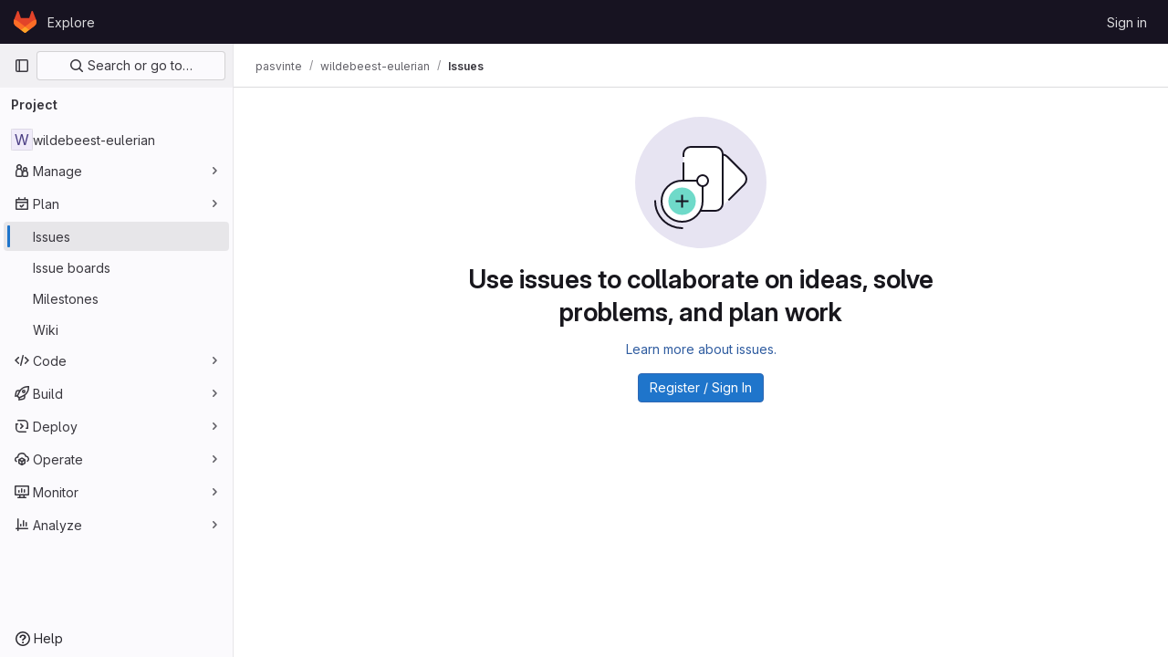

--- FILE ---
content_type: text/javascript; charset=utf-8
request_url: https://git.mpi-cbg.de/assets/webpack/commons-pages.admin.abuse_reports.show-pages.admin.topics.edit-pages.admin.topics.new-pages.groups.i-458fae97.645bc41e.chunk.js
body_size: 11296
content:
(this.webpackJsonp=this.webpackJsonp||[]).push([[6],{"/Qvg":function(e,i,t){"use strict";t.d(i,"a",(function(){return n})),t.d(i,"d",(function(){return r})),t.d(i,"c",(function(){return a})),t.d(i,"b",(function(){return s}));const n=10,r="user_selects_reviewer_from_mr_sidebar",a="user_selects_reviewer_from_mr_sidebar_after_search",s="user_requests_review_from_mr_simple_sidebar"},"05sH":function(e,i,t){var n=t("8FVE"),r=t("zxUd"),a=t("r6dd"),s=t("aTSC"),o=t("7Zqv"),l=t("M1vi"),d=t("etTJ"),u=t("/NDV"),c=t("Ksks"),v=t("WlOc"),m=t("rhmX"),p=/\b__p \+= '';/g,f=/\b(__p \+=) '' \+/g,g=/(__e\(.*?\)|\b__t\)) \+\n'';/g,h=/[()=,{}\[\]\/\s]/,w=/\$\{([^\\}]*(?:\\.[^\\}]*)*)\}/g,b=/($^)/,k=/['\n\r\u2028\u2029\\]/g,R=Object.prototype.hasOwnProperty;e.exports=function(e,i,t){var S=v.imports._.templateSettings||v;t&&d(e,i,t)&&(i=void 0),e=m(e),i=n({},i,S,s);var y,_,q=n({},i.imports,S.imports,s),N=u(q),I=a(q,N),E=0,j=i.interpolate||b,O="__p += '",A=RegExp((i.escape||b).source+"|"+j.source+"|"+(j===c?w:b).source+"|"+(i.evaluate||b).source+"|$","g"),D=R.call(i,"sourceURL")?"//# sourceURL="+(i.sourceURL+"").replace(/\s/g," ")+"\n":"";e.replace(A,(function(i,t,n,r,a,s){return n||(n=r),O+=e.slice(E,s).replace(k,o),t&&(y=!0,O+="' +\n__e("+t+") +\n'"),a&&(_=!0,O+="';\n"+a+";\n__p += '"),n&&(O+="' +\n((__t = ("+n+")) == null ? '' : __t) +\n'"),E=s+i.length,i})),O+="';\n";var x=R.call(i,"variable")&&i.variable;if(x){if(h.test(x))throw new Error("Invalid `variable` option passed into `_.template`")}else O="with (obj) {\n"+O+"\n}\n";O=(_?O.replace(p,""):O).replace(f,"$1").replace(g,"$1;"),O="function("+(x||"obj")+") {\n"+(x?"":"obj || (obj = {});\n")+"var __t, __p = ''"+(y?", __e = _.escape":"")+(_?", __j = Array.prototype.join;\nfunction print() { __p += __j.call(arguments, '') }\n":";\n")+O+"return __p\n}";var T=r((function(){return Function(N,D+"return "+O).apply(void 0,I)}));if(T.source=O,l(T))throw T;return T}},"0Yau":function(e,i,t){var n={kind:"Document",definitions:[{kind:"OperationDefinition",operation:"query",name:{kind:"Name",value:"mergeRequestReviewers"},variableDefinitions:[{kind:"VariableDefinition",variable:{kind:"Variable",name:{kind:"Name",value:"fullPath"}},type:{kind:"NonNullType",type:{kind:"NamedType",name:{kind:"Name",value:"ID"}}},directives:[]},{kind:"VariableDefinition",variable:{kind:"Variable",name:{kind:"Name",value:"iid"}},type:{kind:"NonNullType",type:{kind:"NamedType",name:{kind:"Name",value:"String"}}},directives:[]}],directives:[],selectionSet:{kind:"SelectionSet",selections:[{kind:"Field",alias:{kind:"Name",value:"workspace"},name:{kind:"Name",value:"project"},arguments:[{kind:"Argument",name:{kind:"Name",value:"fullPath"},value:{kind:"Variable",name:{kind:"Name",value:"fullPath"}}}],directives:[],selectionSet:{kind:"SelectionSet",selections:[{kind:"Field",name:{kind:"Name",value:"id"},arguments:[],directives:[]},{kind:"Field",alias:{kind:"Name",value:"issuable"},name:{kind:"Name",value:"mergeRequest"},arguments:[{kind:"Argument",name:{kind:"Name",value:"iid"},value:{kind:"Variable",name:{kind:"Name",value:"iid"}}}],directives:[],selectionSet:{kind:"SelectionSet",selections:[{kind:"Field",name:{kind:"Name",value:"id"},arguments:[],directives:[]},{kind:"Field",name:{kind:"Name",value:"reviewers"},arguments:[],directives:[],selectionSet:{kind:"SelectionSet",selections:[{kind:"Field",name:{kind:"Name",value:"nodes"},arguments:[],directives:[],selectionSet:{kind:"SelectionSet",selections:[{kind:"FragmentSpread",name:{kind:"Name",value:"User"},directives:[]},{kind:"FragmentSpread",name:{kind:"Name",value:"UserAvailability"},directives:[]},{kind:"Field",name:{kind:"Name",value:"type"},arguments:[],directives:[]},{kind:"Field",name:{kind:"Name",value:"mergeRequestInteraction"},arguments:[],directives:[],selectionSet:{kind:"SelectionSet",selections:[{kind:"Field",name:{kind:"Name",value:"canMerge"},arguments:[],directives:[]},{kind:"Field",name:{kind:"Name",value:"canUpdate"},arguments:[],directives:[]},{kind:"Field",name:{kind:"Name",value:"approved"},arguments:[],directives:[]},{kind:"Field",name:{kind:"Name",value:"reviewState"},arguments:[],directives:[]},{kind:"FragmentSpread",name:{kind:"Name",value:"ReviewersApplicableApprovalRules"},directives:[]}]}}]}}]}},{kind:"Field",name:{kind:"Name",value:"userPermissions"},arguments:[],directives:[],selectionSet:{kind:"SelectionSet",selections:[{kind:"Field",name:{kind:"Name",value:"adminMergeRequest"},arguments:[],directives:[]}]}}]}}]}}]}}],loc:{start:0,end:752}};n.loc.source={body:'#import "~/graphql_shared/fragments/user.fragment.graphql"\n#import "~/graphql_shared/fragments/user_availability.fragment.graphql"\n#import "ee_else_ce/sidebar/queries/reviewer_applicable_approval_rules.fragment.graphql"\n\nquery mergeRequestReviewers($fullPath: ID!, $iid: String!) {\n  workspace: project(fullPath: $fullPath) {\n    id\n    issuable: mergeRequest(iid: $iid) {\n      id\n      reviewers {\n        nodes {\n          ...User\n          ...UserAvailability\n          type\n          mergeRequestInteraction {\n            canMerge\n            canUpdate\n            approved\n            reviewState\n\n            ...ReviewersApplicableApprovalRules\n          }\n        }\n      }\n      userPermissions {\n        adminMergeRequest\n      }\n    }\n  }\n}\n',name:"GraphQL request",locationOffset:{line:1,column:1}};var r={};function a(e){return e.filter((function(e){if("FragmentDefinition"!==e.kind)return!0;var i=e.name.value;return!r[i]&&(r[i]=!0,!0)}))}n.definitions=n.definitions.concat(a(t("aBoS").definitions)),n.definitions=n.definitions.concat(a(t("6u3F").definitions)),n.definitions=n.definitions.concat(a(t("Wiak").definitions));var s={};function o(e,i){for(var t=0;t<e.definitions.length;t++){var n=e.definitions[t];if(n.name&&n.name.value==i)return n}}n.definitions.forEach((function(e){if(e.name){var i=new Set;!function e(i,t){if("FragmentSpread"===i.kind)t.add(i.name.value);else if("VariableDefinition"===i.kind){var n=i.type;"NamedType"===n.kind&&t.add(n.name.value)}i.selectionSet&&i.selectionSet.selections.forEach((function(i){e(i,t)})),i.variableDefinitions&&i.variableDefinitions.forEach((function(i){e(i,t)})),i.definitions&&i.definitions.forEach((function(i){e(i,t)}))}(e,i),s[e.name.value]=i}})),e.exports=n,e.exports.mergeRequestReviewers=function(e,i){var t={kind:e.kind,definitions:[o(e,i)]};e.hasOwnProperty("loc")&&(t.loc=e.loc);var n=s[i]||new Set,r=new Set,a=new Set;for(n.forEach((function(e){a.add(e)}));a.size>0;){var l=a;a=new Set,l.forEach((function(e){r.has(e)||(r.add(e),(s[e]||new Set).forEach((function(e){a.add(e)})))}))}return r.forEach((function(i){var n=o(e,i);n&&t.definitions.push(n)})),t}(n,"mergeRequestReviewers")},"7Zqv":function(e,i){var t={"\\":"\\","'":"'","\n":"n","\r":"r","\u2028":"u2028","\u2029":"u2029"};e.exports=function(e){return"\\"+t[e]}},"8FVE":function(e,i,t){var n=t("xJuT"),r=t("eiA/"),a=t("UwPs"),s=r((function(e,i,t,r){n(i,a(i),e,r)}));e.exports=s},"8M/8":function(e,i,t){"use strict";function n(){document.dispatchEvent(new CustomEvent("userCounts:fetch"))}t.d(i,"a",(function(){return n}))},"C41/":function(e,i,t){"use strict";t.d(i,"b",(function(){return ce}));t("3UXl"),t("iyoE"),t("aFm2"),t("z6RN"),t("R9qC"),t("UezY"),t("hG7+");var n=t("ewH8"),r=t("onSc"),a=t("4lAS"),s=t("jlnU"),o=t("AxUD"),l=t("/lV4"),d=t("ygVz"),u=t("FxFN"),c=t("8M/8"),v=t("N50s"),m=t("GuZl"),p=t("1OWu"),f=t("0Yau"),g=t.n(f),h={apollo:{reviewers:{query:g.a,variables(){return{fullPath:this.projectPath,iid:this.issuableIid}},update:function(e){var i;return(null===(i=e.workspace)||void 0===i||null===(i=i.issuable)||void 0===i||null===(i=i.reviewers)||void 0===i?void 0:i.nodes)||[]},skip(){return!this.open}}},components:{GlDrawer:v.a,ApprovalSummary:function(){return t.e(3).then(t.bind(null,"4b03"))},ApprovalRulesWrapper:function(){return t.e(3).then(t.bind(null,"4b03"))}},inject:["projectPath","issuableIid"],props:{open:{type:Boolean,required:!0}},data:()=>({reviewers:[]}),computed:{getDrawerHeaderHeight(){return this.open?Object(p.d)():"0"},loadingReviewers(){return this.$apollo.queries.reviewers.loading}},DRAWER_Z_INDEX:m.h},w=t("tBpV"),b=Object(w.a)(h,(function(){var e=this,i=e._self._c;return i("gl-drawer",{attrs:{"header-height":e.getDrawerHeaderHeight,"z-index":e.$options.DRAWER_Z_INDEX,open:e.open},on:{close:function(i){return e.$emit("close")}},scopedSlots:e._u([{key:"title",fn:function(){return[i("h4",{staticClass:"gl-my-0"},[e._v(e._s(e.__("Assign reviewers")))])]},proxy:!0},{key:"header",fn:function(){return[i("approval-summary",{staticClass:"gl-mt-3"})]},proxy:!0}])},[e._v(" "),e._v(" "),i("approval-rules-wrapper",{attrs:{reviewers:e.reviewers},on:{"request-review":function(i){return e.$emit("request-review",i)},"remove-reviewer":function(i){return e.$emit("remove-reviewer",i)}}})],1)}),[],!1,null,null,null).exports,k=t("Fm0f"),R=t("Or2z"),S=t("u/6O"),y=t.n(S),_=t("jz1Q"),q=t("FkSe"),N=t("lHJB"),I=t("HJBN"),E=t.n(I),j=t("Tmea"),O=t.n(j),A=(t("v2fZ"),t("B++/"),t("47t/"),t("ZzK0"),t("BzOf"),t("crTv")),D=t("tbP8"),x=t("s1D3"),T=t("WelT"),U=t("4wgn"),F=t("lwG1"),P=t.n(F),C=t("LgEk"),$=t("/Qvg");t("byxs");function V({issuableId:e,listId:i}={}){return`MergeRequest/${e}/${i}`}var M=t("tj6P"),L=t.n(M),B={inject:["projectPath","issuableIid"],props:{selectedReviewers:{type:Array,required:!0}},data:()=>({loading:!1}),methods:{async updateReviewers(){this.loading=!0,await this.$apollo.mutate({mutation:L.a,variables:{reviewerUsernames:this.selectedReviewers,projectPath:this.projectPath,iid:this.issuableIid}}),this.loading=!1}},render(){return this.$scopedSlots.default({loading:this.loading,updateReviewers:this.updateReviewers})}},G=Object(w.a)(B,void 0,void 0,!1,null,null,null).exports,z=t("pvU3");function W(e){return e.map((function(e){return e.username}))}var H={apollo:{userPermissions:{query:t.n(z).a,variables(){return{fullPath:this.projectPath,iid:this.issuableIid}},update:function(e){var i;return(null===(i=e.project)||void 0===i||null===(i=i.mergeRequest)||void 0===i?void 0:i.userPermissions)||{}}}},components:{GlCollapsibleListbox:A.a,GlButton:a.a,GlAvatar:D.a,GlIcon:x.a,UpdateReviewers:G,InviteMembersTrigger:C.a},mixins:[d.a.mixin()],inject:["projectPath","issuableId","issuableIid","directlyInviteMembers"],props:{users:{type:Array,required:!1,default:function(){return[]}},selectedReviewers:{type:Array,required:!1,default:function(){return[]}},eligibleReviewers:{type:Array,required:!1,default:function(){return[]}},usage:{type:String,required:!1,default:function(){return"complex"}},uniqueId:{type:String,required:!1,default:function(){return Object(T.a)()[0]}}},data(){return{search:"",searching:!1,fetchedUsers:[],currentSelectedReviewers:W(this.selectedReviewers),userPermissions:{}}},computed:{usersForList(){let e;return e=this.fetchedUsers.length?this.fetchedUsers:this.users,e},mappedUsers(){var e=this;const i=[],t=this.usersForList;return this.visibleReviewers.length&&!this.search&&i.push({text:Object(l.a)("Reviewers"),options:this.visibleReviewers.map((function(i){return e.mapUser(i)}))}),i.push({textSrOnly:!0,text:Object(l.a)("Users"),options:t.filter((function(i){return!!e.search||!e.selectedReviewers.find((function({id:e}){return i.id===e}))})).map((function(i){return e.mapUser(i)}))}),i},visibleReviewers(){var e=this;return this.selectedReviewers.filter((function(i){return e.eligibleReviewers.map((function(e){return e.id})).includes(i.id)}))}},watch:{selectedReviewers(e){this.currentSelectedReviewers=W(e)}},created(){var e=this;this.debouncedFetchAutocompleteUsers=O()((function(i){return e.fetchAutocompleteUsers(i)}),m.g)},methods:{mapUser:e=>({value:e.username,text:e.name,secondaryText:"@"+e.username,...e}),shownDropdown(){this.users.length||this.fetchedUsers.length||this.fetchAutocompleteUsers()},async fetchAutocompleteUsers(e=""){this.search=e,this.searching=!0;const{data:{workspace:{users:i=[]}}}=await this.$apollo.query({query:P.a,variables:{search:e,fullPath:this.projectPath,mergeRequestId:Object(u.c)(U.z,this.issuableId)}});if(!e){const e=W(i),t=E()(e,this.currentSelectedReviewers);!function({issuableId:e,listId:i,reviewers:t=[]}={}){const n=V({issuableId:e,listId:i});window.sessionStorage.setItem(n,JSON.stringify(t,null,0))}({issuableId:this.issuableId,listId:this.uniqueId,reviewers:t})}this.fetchedUsers=i,this.searching=!1},removeAllReviewers(){this.currentSelectedReviewers=[]},trackReviewersSelectEvent(){var e=this;const i=this.search?$.c:$.d,t=W(this.selectedReviewers),n=W(this.usersForList),r=function({issuableId:e,listId:i}={}){const t=V({issuableId:e,listId:i}),n=window.sessionStorage.getItem(t);let r;try{r=n?JSON.parse(n):[]}catch{r=[]}return r}({issuableId:this.issuableId,listId:this.uniqueId}),a=E()(n,t);E()(this.currentSelectedReviewers,t).forEach((function(t){const n=a.findIndex((function(e){return e===t}))+1,s=function({username:e,list:i=[]}={}){return i.indexOf(e)+1}({username:t,list:r});e.trackEvent(i,{value:n,suggested_position:s,selectable_reviewers_count:a.length})}))},processReviewers(e){this.trackReviewersSelectEvent(),e(),"simple"===this.usage&&this.trackEvent($.b)}},i18n:{selectReviewer:Object(l.a)("Select reviewer"),unassign:Object(l.a)("Unassign all")}},Q=Object(w.a)(H,(function(){var e=this,i=e._self._c;return e.userPermissions.adminMergeRequest?i("update-reviewers",{attrs:{"selected-reviewers":e.currentSelectedReviewers},scopedSlots:e._u([{key:"default",fn:function({loading:t,updateReviewers:n}){return[i("gl-collapsible-listbox",{staticClass:"reviewers-dropdown",attrs:{"header-text":e.$options.i18n.selectReviewer,"reset-button-label":e.$options.i18n.unassign,searchable:"",multiple:"",placement:"bottom-end","is-check-centered":"",items:e.mappedUsers,loading:t,searching:e.searching},on:{search:e.debouncedFetchAutocompleteUsers,shown:e.shownDropdown,hidden:function(i){return e.processReviewers(n)},reset:e.removeAllReviewers},scopedSlots:e._u([{key:"toggle",fn:function(){return[i("gl-button",{staticClass:"js-sidebar-dropdown-toggle *:!gl-text-default",attrs:{size:"small",category:"tertiary",loading:t,"data-track-action":"click_edit_button","data-track-label":"right_sidebar","data-track-property":"reviewer","data-testid":"reviewers-edit-button"}},[e._v("\n          "+e._s(e.__("Edit"))+"\n        ")])]},proxy:!0},{key:"list-item",fn:function({item:t}){return[i("span",{staticClass:"gl-flex gl-items-center"},[i("div",{staticClass:"gl-relative gl-mr-3"},[i("gl-avatar",{attrs:{size:32,src:t.avatarUrl,"entity-name":t.value}}),e._v(" "),t.mergeRequestInteraction&&!t.mergeRequestInteraction.canMerge?i("gl-icon",{staticClass:"reviewer-merge-icon",attrs:{name:"warning-solid","aria-hidden":"true"}}):e._e()],1),e._v(" "),i("span",{staticClass:"gl-flex gl-flex-col"},[i("span",{staticClass:"gl-whitespace-nowrap gl-font-bold"},[e._v(e._s(t.text))]),e._v(" "),i("span",{staticClass:"gl-text-subtle"},[e._v(" "+e._s(t.secondaryText))])])])]}},e.directlyInviteMembers?{key:"footer",fn:function(){return[i("div",{staticClass:"gl-flex gl-flex-col gl-border-t-1 gl-border-t-dropdown !gl-p-2 !gl-pt-0 gl-border-t-solid"},[i("invite-members-trigger",{staticClass:"!gl-mt-2 !gl-justify-start",attrs:{"trigger-element":"button","display-text":e.__("Invite members"),"trigger-source":"merge_request_reviewers_dropdown",category:"tertiary",block:""}})],1)]},proxy:!0}:null],null,!0),model:{value:e.currentSelectedReviewers,callback:function(i){e.currentSelectedReviewers=i},expression:"currentSelectedReviewers"}})]}}],null,!1,1151184887)}):e._e()}),[],!1,null,null,null).exports,J={name:"ReviewerTitle",components:{GlLoadingIcon:q.a,ReviewerDropdown:Q},directives:{Tooltip:N.a},props:{loading:{type:Boolean,required:!1,default:!1},numberOfReviewers:{type:Number,required:!0},editable:{type:Boolean,required:!0},reviewers:{type:Array,required:!1,default:function(){return[]}}},computed:{reviewerTitle(){const e=this.numberOfReviewers;return Object(l.h)("Reviewer","%d Reviewers",e)}},i18n:{changeReviewer:Object(l.i)("MergeRequest|Change reviewer")}},Z=Object(w.a)(J,(function(){var e=this,i=e._self._c;return i("div",{staticClass:"hide-collapsed gl-flex gl-items-center gl-gap-2 gl-font-bold gl-leading-20 gl-text-default"},[e._v("\n  "+e._s(e.reviewerTitle)+"\n  "),e.loading?i("gl-loading-icon",{staticClass:"align-bottom",attrs:{size:"sm",inline:""}}):e._e(),e._v(" "),e.editable?[i("reviewer-dropdown",{staticClass:"gl-ml-auto",attrs:{usage:"simple","selected-reviewers":e.reviewers,"eligible-reviewers":e.reviewers}})]:e._e()],2)}),[],!1,null,null,null).exports,K=(t("RFHG"),t("xuo1"),t("TU2v")),Y=t("Pyw5"),X=t.n(Y);const ee={name:"GlAnimatedLoaderIcon",extends:K.a};const ie=X()({render:function(){var e=this.$createElement,i=this._self._c||e;return i("svg",{class:[this.iconStateClass,this.iconVariantClass],attrs:{"aria-label":this.ariaLabel,width:"16",height:"16",viewBox:"0 0 16 16",fill:"none",xmlns:"http://www.w3.org/2000/svg"}},[i("circle",{staticClass:"gl-animated-loader-shape gl-animated-loader-shape-1",attrs:{cx:"8",cy:"8",r:"2",fill:"currentColor","stroke-width":"0"}}),this._v(" "),i("circle",{staticClass:"gl-animated-loader-shape gl-animated-loader-shape-2",attrs:{cx:"14",cy:"8",r:"2",fill:"currentColor","stroke-width":"0"}}),this._v(" "),i("circle",{staticClass:"gl-animated-loader-shape gl-animated-loader-shape-3",attrs:{cx:"2",cy:"8",r:"2",fill:"currentColor","stroke-width":"0"}})])},staticRenderFns:[]},void 0,ee,void 0,!1,void 0,!1,void 0,void 0,void 0);var te=t("MV2A"),ne={components:{GlAvatar:D.a,GlIcon:x.a},props:{user:{type:Object,required:!0},imgSize:{type:Number,required:!0}},computed:{reviewerAlt(){return Object(l.j)(Object(l.a)("%{userName}'s avatar"),{userName:this.user.name})},avatarUrl(){return this.user.avatarUrl||this.user.avatar_url||gon.default_avatar_url},hasMergeIcon(){var e;return!(null!==(e=this.user.mergeRequestInteraction)&&void 0!==e&&e.canMerge)}}},re={components:{ReviewerAvatar:Object(w.a)(ne,(function(){var e=this._self._c;return e("span",{staticClass:"gl-relative"},[e("gl-avatar",{attrs:{label:this.user.name,src:this.avatarUrl,size:this.imgSize,alt:this.reviewerAlt}}),this._v(" "),this.hasMergeIcon?e("gl-icon",{staticClass:"merge-icon reviewer-merge-icon",attrs:{name:"warning-solid","aria-hidden":"true"}}):this._e()],1)}),[],!1,null,null,null).exports,GlLink:te.a},directives:{GlTooltip:N.a},props:{user:{type:Object,required:!0},rootPath:{type:String,required:!0},issuableType:{type:String,default:o.p,required:!1}},computed:{cannotMerge(){var e;return this.issuableType===o.q&&!(null!==(e=this.user.mergeRequestInteraction)&&void 0!==e&&e.canMerge)},reviewerId(){return Object(u.e)(this.user.id)},reviewerUrl(){return this.user.webUrl}}},ae=Object(w.a)(re,(function(){var e=this,i=e._self._c;return i("gl-link",{staticClass:"js-user-link gl-inline-block !gl-text-inherit hover:!gl-text-link",attrs:{href:e.reviewerUrl,"data-user-id":e.reviewerId,"data-username":e.user.username,"data-cannot-merge":e.cannotMerge,"data-placement":"left"}},[i("span",{staticClass:"gl-flex"},[i("reviewer-avatar",{attrs:{user:e.user,"img-size":24,"issuable-type":e.issuableType}}),e._v(" "),e._t("default",null,{user:e.user})],2)])}),[],!1,null,null,null).exports;const se={APPROVED:{name:"check-circle",iconClass:"gl-fill-icon-success",title:Object(l.i)("MergeRequest|Reviewer approved changes")},REQUESTED_CHANGES:{name:"error",iconClass:"gl-fill-icon-danger",title:Object(l.i)("MergeRequest|Reviewer requested changes")},REVIEWED:{name:"comment-lines",iconClass:"gl-fill-icon-info",title:Object(l.i)("MergeRequest|Reviewer commented")},UNREVIEWED:{name:"dash-circle",iconClass:"gl-fill-icon-default",title:Object(l.i)("MergeRequest|Awaiting review")},REVIEW_STARTED:{name:"comment-dots",iconClass:"gl-fill-icon-default",title:Object(l.i)("MergeRequest|Reviewer started review")}};var oe={i18n:{reRequestReview:Object(l.a)("Re-request review"),removeReviewer:Object(l.i)("MergeRequest|Remove reviewer")},components:{GlButton:a.a,GlIcon:x.a,GlAnimatedLoaderIcon:ie,ReviewerAvatarLink:ae},directives:{GlTooltip:N.a},props:{users:{type:Array,required:!0},rootPath:{type:String,required:!0},issuableType:{type:String,required:!1,default:o.p},isEditable:{type:Boolean,required:!1,default:!1},canRerequest:{type:Boolean,required:!0,default:!1}},data:()=>({showLess:!0,loadingStates:{}}),watch:{users:{handler(e,i){var t=this;this.loadingStates=e.reduce((function(e,i){return{...e,[i.id]:e[i.id]||null}}),this.loadingStates),i&&e.forEach((function(e){const n=i.find((function({id:i}){return i===e.id}));n&&e.mergeRequestInteraction.approved&&!n.mergeRequestInteraction.approved&&t.showApprovalAnimation(e.id)}))},immediate:!0}},methods:{showApprovalAnimation(e){var i=this;this.loadingStates[e]="approved",setTimeout((function(){i.loadingStates[e]=null}),1500)},reviewedButNotApprovedTooltip:e=>Object(l.j)(Object(l.i)("MergeRequest|Reviewed by @%{username} but not yet approved"),e),toggleShowLess(){this.showLess=!this.showLess},reRequestReview(e){this.loadingStates[e]="loading",this.$root.$emit("bv::hide::tooltip"),this.$emit("request-review",{userId:e,callback:this.requestReviewComplete})},removeReviewer(e){var i=this;this.loadingStates[e]="loading",this.$emit("remove-reviewer",{userId:e,done:function(){return i.requestRemovalComplete(e)}})},requestReviewComplete(e,i,t){var n=this;i?(this.loadingStates[e]="success",setTimeout((function(){n.loadingStates[e]=null}),1500)):(this.loadingStates[e]=null,t&&Object(s.createAlert)({message:t}))},requestRemovalComplete(e){delete this.loadingStates[e]},reviewStateIcon(e){return e.mergeRequestInteraction.approved?{...se.APPROVED,class:["approved"===this.loadingStates[e.id]&&"merge-request-approved-icon"]}:se[e.mergeRequestInteraction.reviewState]||se.UNREVIEWED},showRequestReviewButton(e){return!!this.canRerequest&&(!!e.mergeRequestInteraction.approved||!["UNREVIEWED"].includes(e.mergeRequestInteraction.reviewState))}},LOADING_STATE:"loading",SUCCESS_STATE:"success"},le=Object(w.a)(oe,(function(){var e=this,i=e._self._c;return i("div",e._l(e.users,(function(t,n){return i("div",{key:t.id,staticClass:"reviewer-grid gl-mr-2 gl-grid gl-items-center",class:{"gl-mb-3":n!==e.users.length-1},attrs:{"data-testid":"reviewer"}},[i("reviewer-avatar-link",{staticClass:"gl-mr-2 gl-break-anywhere",attrs:{user:t,"root-path":e.rootPath,"issuable-type":e.issuableType,"data-css-area":"user"}},[i("div",{staticClass:"gl-ml-3 gl-grid gl-items-center gl-leading-normal"},[e._v("\n        "+e._s(t.name)+"\n      ")])]),e._v(" "),e.showRequestReviewButton(t)?i("gl-button",{directives:[{name:"gl-tooltip",rawName:"v-gl-tooltip.left",modifiers:{left:!0}}],staticClass:"gl-float-right gl-mr-2 !gl-text-subtle",attrs:{title:e.$options.i18n.reRequestReview,"aria-label":e.$options.i18n.reRequestReview,loading:e.loadingStates[t.id]===e.$options.LOADING_STATE,size:"small",icon:"redo",variant:"link","data-testid":"re-request-button"},on:{click:function(i){return e.reRequestReview(t.id)}}}):e._e(),e._v(" "),i("span",{directives:[{name:"gl-tooltip",rawName:"v-gl-tooltip.top.viewport",modifiers:{top:!0,viewport:!0}}],staticClass:"gl-float-right gl-my-2 gl-ml-auto gl-shrink-0",class:e.reviewStateIcon(t).class,attrs:{title:e.reviewStateIcon(t).title,"data-testid":"reviewer-state-icon-parent"}},["DUO_CODE_REVIEW_BOT"===t.type&&"REVIEW_STARTED"===t.mergeRequestInteraction.reviewState?i("gl-animated-loader-icon",{attrs:{"is-on":""}}):i("gl-icon",{class:e.reviewStateIcon(t).iconClass,attrs:{size:e.reviewStateIcon(t).size||16,name:e.reviewStateIcon(t).name,"aria-label":e.reviewStateIcon(t).title,"data-testid":"reviewer-state-icon"}})],1),e._v(" "),e.isEditable?i("span",{staticClass:"gl-inline-flex gl-h-6 gl-w-6"},[i("gl-button",{directives:[{name:"gl-tooltip",rawName:"v-gl-tooltip.top.viewport",modifiers:{top:!0,viewport:!0}}],staticClass:"gl-float-right gl-ml-2 !gl-text-subtle",attrs:{title:e.$options.i18n.removeReviewer,"aria-label":e.$options.i18n.removeReviewer,loading:e.loadingStates[t.id]===e.$options.LOADING_STATE,size:"small",icon:"close",variant:"link","data-testid":"remove-request-button"},on:{click:function(i){return e.removeReviewer(t.id)}}})],1):e._e()],1)})),0)}),[],!1,null,null,null).exports,de={name:"Reviewers",components:{GlButton:a.a,UncollapsedReviewerList:le},props:{rootPath:{type:String,required:!0},users:{type:Array,required:!0},editable:{type:Boolean,required:!0},issuableType:{type:String,required:!1,default:o.p}},computed:{hasNoUsers(){return!this.users.length},sortedReviewers(){return[...this.users.filter((function(e){var i;return null===(i=e.mergeRequestInteraction)||void 0===i?void 0:i.canMerge})),...this.users.filter((function(e){var i;return!(null!==(i=e.mergeRequestInteraction)&&void 0!==i&&i.canMerge)}))]}},methods:{assignSelf(){this.$emit("assign-self")},requestReview(e){this.$emit("request-review",e)},removeReviewer(e){this.$emit("remove-reviewer",e)}}},ue=Object(w.a)(de,(function(){var e=this,i=e._self._c;return i("div",[i("div",{staticClass:"value hide-collapsed"},[e.hasNoUsers?i("span",{staticClass:"no-value gl-flex gl-text-base gl-leading-normal !gl-text-subtle",attrs:{"data-testid":"no-value"}},[e._v("\n      "+e._s(e.__("None"))+"\n      "),e.editable?[e._v("\n        -\n        "),i("gl-button",{staticClass:"gl-ml-2 !gl-text-inherit hover:!gl-text-link",attrs:{variant:"link","data-testid":"assign-yourself"},on:{click:e.assignSelf}},[e._v("\n          "+e._s(e.__("assign yourself"))+"\n        ")])]:e._e()],2):i("uncollapsed-reviewer-list",{attrs:{"can-rerequest":e.editable,users:e.sortedReviewers,"root-path":e.rootPath,"issuable-type":e.issuableType},on:{"request-review":e.requestReview,"remove-reviewer":e.removeReviewer}})],1)])}),[],!1,null,null,null).exports;const ce=n.default.observable({issuable:{},loading:!1,initialLoading:!0,drawerOpen:!1});var ve={name:"SidebarReviewers",components:{MountingPortal:r.MountingPortal,GlButton:a.a,ReviewerTitle:Z,Reviewers:ue,ReviewerDrawer:b,ApprovalSummary:function(){return t.e(3).then(t.bind(null,"4b03"))}},mixins:[d.a.mixin()],props:{mediator:{type:Object,required:!0},field:{type:String,required:!0},issuableType:{type:String,required:!1,default:o.p},issuableIid:{type:String,required:!0},projectPath:{type:String,required:!0}},apollo:{issuable:{query:g.a,variables(){return{iid:this.issuableIid,fullPath:this.projectPath}},update(e){var i;return null===(i=e.workspace)||void 0===i?void 0:i.issuable},result(){this.initialLoading=!1},error(){Object(s.createAlert)({message:Object(l.a)("An error occurred while fetching reviewers.")})},subscribeToMore:{document:()=>y.a,variables(){var e;return{issuableId:null===(e=this.issuable)||void 0===e?void 0:e.id}},skip(){var e;return!(null!==(e=this.issuable)&&void 0!==e&&e.id)},updateQuery(e,{subscriptionData:{data:{mergeRequestReviewersUpdated:i}}}){i&&this.store.setReviewersFromRealtime(i.reviewers.nodes.map((function(e){return{...e,id:Object(u.e)(e.id)}})))}}}},data:()=>ce,computed:{relativeUrlRoot(){var e;return null!==(e=gon.relative_url_root)&&void 0!==e?e:""},reviewers(){var e;return(null===(e=this.issuable.reviewers)||void 0===e?void 0:e.nodes)||[]},graphqlFetching(){return this.$apollo.queries.issuable.loading},isLoading(){return this.loading||this.$apollo.queries.issuable.loading},canUpdate(){var e;return(null===(e=this.issuable.userPermissions)||void 0===e?void 0:e.adminMergeRequest)||!1},isReviewer(){var e;const{username:i}=(null===(e=this.store)||void 0===e?void 0:e.currentUser)||{};return this.reviewers.some((function(e){return e.username===i}))||!1}},watch:{isReviewer:{handler(e){Object(k.a)().isReviewer=e},immediate:!0}},created(){this.store=new _.a,this.removeReviewer=this.store.removeReviewer.bind(this.store),this.addReviewer=this.store.addReviewer.bind(this.store),this.removeAllReviewers=this.store.removeAllReviewers.bind(this.store),R.a.$on("sidebar.removeReviewer",this.removeReviewer),R.a.$on("sidebar.addReviewer",this.addReviewer),R.a.$on("sidebar.removeAllReviewers",this.removeAllReviewers),R.a.$on("sidebar.saveReviewers",this.saveReviewers),R.a.$on("sidebar.toggleReviewerDrawer",this.toggleDrawerOpen)},beforeDestroy(){R.a.$off("sidebar.removeReviewer",this.removeReviewer),R.a.$off("sidebar.addReviewer",this.addReviewer),R.a.$off("sidebar.removeAllReviewers",this.removeAllReviewers),R.a.$off("sidebar.saveReviewers",this.saveReviewers),R.a.$off("sidebar.toggleReviewerDrawer",this.toggleDrawerOpen)},methods:{reviewBySelf(){this.$el.parentElement.dispatchEvent(new Event("assignYourself")),this.mediator.addSelfReview(),this.trackEvent("assign_self_as_reviewer_in_mr"),this.saveReviewers()},saveReviewers(){var e=this;this.loading=!0,this.mediator.saveReviewers(this.field).then((function(){e.loading=!1,Object(c.a)(),e.$apollo.queries.issuable.refetch()})).catch((function(){return e.loading=!1,Object(s.createAlert)({message:Object(l.a)("Error occurred when saving reviewers")})}))},requestReview(e){this.mediator.requestReview(e)},async removeReviewerById(e){const i=Object(u.f)(e.userId)?Object(u.e)(e.userId):e.userId;this.store.reviewers=this.store.reviewers.filter((function(e){return e.id!==i}));try{await this.saveReviewers()}catch(e){Object(s.createAlert)(Object(l.a)("Unable to remove a reviewer at the moment, try again later"),{error:e})}finally{e.done()}},toggleDrawerOpen(e=!this.drawerOpen){this.drawerOpen=e,e&&this.trackEvent("open_reviewer_sidebar_panel_in_mr")}}},me=Object(w.a)(ve,(function(){var e=this,i=e._self._c;return i("div",[i("reviewer-title",{attrs:{reviewers:e.reviewers,"number-of-reviewers":e.reviewers.length,loading:e.isLoading,editable:e.canUpdate},on:{"request-review":e.requestReview,"remove-reviewer":e.removeReviewerById}}),e._v(" "),i("approval-summary",{staticClass:"gl-mb-2",attrs:{"short-text":""}},[e.canUpdate?i("gl-button",{staticClass:"gl-ml-2 !gl-text-sm",attrs:{size:"small",category:"tertiary",variant:"confirm","data-testid":"sidebar-reviewers-assign-button"},on:{click:function(i){return e.toggleDrawerOpen()}}},[e._v("\n      "+e._s(e.__("Assign"))+"\n    ")]):e._e()],1),e._v(" "),e.initialLoading?e._e():i("reviewers",{staticClass:"gl-pt-2",attrs:{"root-path":e.relativeUrlRoot,users:e.reviewers,editable:e.canUpdate,"issuable-type":e.issuableType},on:{"request-review":e.requestReview,"assign-self":e.reviewBySelf,"remove-reviewer":e.removeReviewerById}}),e._v(" "),i("mounting-portal",{attrs:{"mount-to":"#js-reviewer-drawer-portal"}},[i("reviewer-drawer",{attrs:{open:e.drawerOpen},on:{"request-review":e.requestReview,"remove-reviewer":e.removeReviewerById,close:function(i){return e.toggleDrawerOpen(!1)}}})],1)],1)}),[],!1,null,null,null);i.a=me.exports},HJBN:function(e,i,t){var n=t("TTsI"),r=t("4ips"),a=t("Opi0"),s=t("QFSp"),o=a((function(e,i){return s(e)?n(e,r(i,1,s,!0)):[]}));e.exports=o},J7NB:function(e,i,t){"use strict";var n=t("7xOh");i.a=Object(n.a)()},Ksks:function(e,i){e.exports=/<%=([\s\S]+?)%>/g},QwBj:function(e,i,t){"use strict";t.d(i,"a",(function(){return n})),t.d(i,"f",(function(){return r})),t.d(i,"e",(function(){return a})),t.d(i,"i",(function(){return s})),t.d(i,"b",(function(){return o})),t.d(i,"d",(function(){return l})),t.d(i,"c",(function(){return d})),t.d(i,"g",(function(){return u})),t.d(i,"j",(function(){return c})),t.d(i,"h",(function(){return v})),t.d(i,"k",(function(){return m}));const n=0,r=200,a=204,s=401,o=403,l=404,d=410,u=413,c=422,v=429,m=[r,201,202,203,a,205,206,207,208,226]},Wiak:function(e,i){var t={kind:"Document",definitions:[{kind:"FragmentDefinition",name:{kind:"Name",value:"ReviewersApplicableApprovalRules"},typeCondition:{kind:"NamedType",name:{kind:"Name",value:"UserMergeRequestInteraction"}},directives:[],selectionSet:{kind:"SelectionSet",selections:[{kind:"Field",name:{kind:"Name",value:"approved"},arguments:[],directives:[]}]}}],loc:{start:0,end:108}};t.loc.source={body:"fragment ReviewersApplicableApprovalRules on UserMergeRequestInteraction {\n  # Overriden in EE\n  approved\n}\n",name:"GraphQL request",locationOffset:{line:1,column:1}};var n={};function r(e,i){for(var t=0;t<e.definitions.length;t++){var n=e.definitions[t];if(n.name&&n.name.value==i)return n}}t.definitions.forEach((function(e){if(e.name){var i=new Set;!function e(i,t){if("FragmentSpread"===i.kind)t.add(i.name.value);else if("VariableDefinition"===i.kind){var n=i.type;"NamedType"===n.kind&&t.add(n.name.value)}i.selectionSet&&i.selectionSet.selections.forEach((function(i){e(i,t)})),i.variableDefinitions&&i.variableDefinitions.forEach((function(i){e(i,t)})),i.definitions&&i.definitions.forEach((function(i){e(i,t)}))}(e,i),n[e.name.value]=i}})),e.exports=t,e.exports.ReviewersApplicableApprovalRules=function(e,i){var t={kind:e.kind,definitions:[r(e,i)]};e.hasOwnProperty("loc")&&(t.loc=e.loc);var a=n[i]||new Set,s=new Set,o=new Set;for(a.forEach((function(e){o.add(e)}));o.size>0;){var l=o;o=new Set,l.forEach((function(e){s.has(e)||(s.add(e),(n[e]||new Set).forEach((function(e){o.add(e)})))}))}return s.forEach((function(i){var n=r(e,i);n&&t.definitions.push(n)})),t}(t,"ReviewersApplicableApprovalRules")},WlOc:function(e,i,t){var n=t("G3fq"),r={escape:t("ecp+"),evaluate:t("cKyt"),interpolate:t("Ksks"),variable:"",imports:{_:{escape:n}}};e.exports=r},aTSC:function(e,i,t){var n=t("hmyg"),r=Object.prototype,a=r.hasOwnProperty;e.exports=function(e,i,t,s){return void 0===e||n(e,r[t])&&!a.call(s,t)?i:e}},cKyt:function(e,i){e.exports=/<%([\s\S]+?)%>/g},"ecp+":function(e,i){e.exports=/<%-([\s\S]+?)%>/g},jz1Q:function(e,i,t){"use strict";t.d(i,"a",(function(){return r}));t("v2fZ"),t("B++/"),t("z6RN"),t("47t/"),t("UezY"),t("hG7+");var n=t("NmEs");class r{constructor(e){return r.singleton||this.initSingleton(e),r.singleton}initSingleton(e){const{currentUser:i,rootPath:t,editable:a,timeTrackingLimitToHours:s}=e;this.currentUser=i,this.rootPath=t,this.editable=Object(n.H)(a),this.timeEstimate=0,this.totalTimeSpent=0,this.humanTimeEstimate="",this.humanTimeSpent="",this.timeTrackingLimitToHours=s,this.assignees=[],this.reviewers=[],this.isFetching={assignees:!0,reviewers:!0},this.isLoading={},this.autocompleteProjects=[],this.moveToProjectId=0,this.isLockDialogOpen=!1,this.participants=[],this.projectEmailsEnabled=!0,this.subscribeDisabledDescription="",this.subscribed=null,this.changing=!1,this.issuableType=e.issuableType,r.singleton=this}setAssigneeData({assignees:e}){this.isFetching.assignees=!1,e&&(this.assignees=e)}setReviewerData({reviewers:e}){this.isFetching.reviewers=!1,e&&(this.reviewers=e)}resetChanging(){this.changing=!1}setTimeTrackingData(e){this.timeEstimate=e.time_estimate,this.totalTimeSpent=e.total_time_spent,this.humanTimeEstimate=e.human_time_estimate,this.humanTotalTimeSpent=e.human_total_time_spent}setFetchingState(e,i){this.isFetching[e]=i}setLoadingState(e,i){this.isLoading[e]=i}addAssignee(e){this.findAssignee(e)||(this.changing=!0,this.assignees.push(e))}addReviewer(e){this.findReviewer(e)||this.reviewers.push(e)}updateAssignee(e,i){const t=this.findAssignee({id:e});t&&(t[i]=!t[i])}updateReviewer(e,i){const t=this.findReviewer({id:e});t&&(t[i]=!t[i])}overwrite(e,i){this[e]=i}findAssignee(e){return this.assignees.find((function({id:i}){return i===e.id}))}findReviewer(e){return this.reviewers.find((function({id:i}){return i===e.id}))}removeAssignee(e){e&&(this.changing=!0,this.assignees=this.assignees.filter((function({id:i}){return i!==e.id})))}removeReviewer(e){e&&(this.reviewers=this.reviewers.filter((function({id:i}){return i!==e.id})))}removeAllAssignees(){this.changing=!0,this.assignees=[]}removeAllReviewers(){this.reviewers=[]}setAssigneesFromRealtime(e){this.assignees=e}setReviewersFromRealtime(e){this.reviewers=e}setAutocompleteProjects(e){this.autocompleteProjects=e}setSubscribedState(e){this.subscribed=e}setMoveToProjectId(e){this.moveToProjectId=e}}},pvU3:function(e,i){var t={kind:"Document",definitions:[{kind:"OperationDefinition",operation:"query",name:{kind:"Name",value:"addReviewerPermissions"},variableDefinitions:[{kind:"VariableDefinition",variable:{kind:"Variable",name:{kind:"Name",value:"fullPath"}},type:{kind:"NonNullType",type:{kind:"NamedType",name:{kind:"Name",value:"ID"}}},directives:[]},{kind:"VariableDefinition",variable:{kind:"Variable",name:{kind:"Name",value:"iid"}},type:{kind:"NonNullType",type:{kind:"NamedType",name:{kind:"Name",value:"String"}}},directives:[]}],directives:[],selectionSet:{kind:"SelectionSet",selections:[{kind:"Field",name:{kind:"Name",value:"project"},arguments:[{kind:"Argument",name:{kind:"Name",value:"fullPath"},value:{kind:"Variable",name:{kind:"Name",value:"fullPath"}}}],directives:[],selectionSet:{kind:"SelectionSet",selections:[{kind:"Field",name:{kind:"Name",value:"id"},arguments:[],directives:[]},{kind:"Field",name:{kind:"Name",value:"mergeRequest"},arguments:[{kind:"Argument",name:{kind:"Name",value:"iid"},value:{kind:"Variable",name:{kind:"Name",value:"iid"}}}],directives:[],selectionSet:{kind:"SelectionSet",selections:[{kind:"Field",name:{kind:"Name",value:"id"},arguments:[],directives:[]},{kind:"Field",name:{kind:"Name",value:"userPermissions"},arguments:[],directives:[],selectionSet:{kind:"SelectionSet",selections:[{kind:"Field",name:{kind:"Name",value:"adminMergeRequest"},arguments:[],directives:[]}]}}]}}]}}]}}],loc:{start:0,end:211}};t.loc.source={body:"query addReviewerPermissions($fullPath: ID!, $iid: String!) {\n  project(fullPath: $fullPath) {\n    id\n    mergeRequest(iid: $iid) {\n      id\n      userPermissions {\n        adminMergeRequest\n      }\n    }\n  }\n}\n",name:"GraphQL request",locationOffset:{line:1,column:1}};var n={};function r(e,i){for(var t=0;t<e.definitions.length;t++){var n=e.definitions[t];if(n.name&&n.name.value==i)return n}}t.definitions.forEach((function(e){if(e.name){var i=new Set;!function e(i,t){if("FragmentSpread"===i.kind)t.add(i.name.value);else if("VariableDefinition"===i.kind){var n=i.type;"NamedType"===n.kind&&t.add(n.name.value)}i.selectionSet&&i.selectionSet.selections.forEach((function(i){e(i,t)})),i.variableDefinitions&&i.variableDefinitions.forEach((function(i){e(i,t)})),i.definitions&&i.definitions.forEach((function(i){e(i,t)}))}(e,i),n[e.name.value]=i}})),e.exports=t,e.exports.addReviewerPermissions=function(e,i){var t={kind:e.kind,definitions:[r(e,i)]};e.hasOwnProperty("loc")&&(t.loc=e.loc);var a=n[i]||new Set,s=new Set,o=new Set;for(a.forEach((function(e){o.add(e)}));o.size>0;){var l=o;o=new Set,l.forEach((function(e){s.has(e)||(s.add(e),(n[e]||new Set).forEach((function(e){o.add(e)})))}))}return s.forEach((function(i){var n=r(e,i);n&&t.definitions.push(n)})),t}(t,"addReviewerPermissions")},tj6P:function(e,i){var t={kind:"Document",definitions:[{kind:"OperationDefinition",operation:"mutation",name:{kind:"Name",value:"setReviewers"},variableDefinitions:[{kind:"VariableDefinition",variable:{kind:"Variable",name:{kind:"Name",value:"projectPath"}},type:{kind:"NonNullType",type:{kind:"NamedType",name:{kind:"Name",value:"ID"}}},directives:[]},{kind:"VariableDefinition",variable:{kind:"Variable",name:{kind:"Name",value:"iid"}},type:{kind:"NonNullType",type:{kind:"NamedType",name:{kind:"Name",value:"String"}}},directives:[]},{kind:"VariableDefinition",variable:{kind:"Variable",name:{kind:"Name",value:"reviewerUsernames"}},type:{kind:"NonNullType",type:{kind:"ListType",type:{kind:"NonNullType",type:{kind:"NamedType",name:{kind:"Name",value:"String"}}}}},directives:[]}],directives:[],selectionSet:{kind:"SelectionSet",selections:[{kind:"Field",name:{kind:"Name",value:"mergeRequestSetReviewers"},arguments:[{kind:"Argument",name:{kind:"Name",value:"input"},value:{kind:"ObjectValue",fields:[{kind:"ObjectField",name:{kind:"Name",value:"projectPath"},value:{kind:"Variable",name:{kind:"Name",value:"projectPath"}}},{kind:"ObjectField",name:{kind:"Name",value:"iid"},value:{kind:"Variable",name:{kind:"Name",value:"iid"}}},{kind:"ObjectField",name:{kind:"Name",value:"reviewerUsernames"},value:{kind:"Variable",name:{kind:"Name",value:"reviewerUsernames"}}}]}}],directives:[],selectionSet:{kind:"SelectionSet",selections:[{kind:"Field",name:{kind:"Name",value:"errors"},arguments:[],directives:[]}]}}]}}],loc:{start:0,end:232}};t.loc.source={body:"mutation setReviewers($projectPath: ID!, $iid: String!, $reviewerUsernames: [String!]!) {\n  mergeRequestSetReviewers(\n    input: { projectPath: $projectPath, iid: $iid, reviewerUsernames: $reviewerUsernames }\n  ) {\n    errors\n  }\n}\n",name:"GraphQL request",locationOffset:{line:1,column:1}};var n={};function r(e,i){for(var t=0;t<e.definitions.length;t++){var n=e.definitions[t];if(n.name&&n.name.value==i)return n}}t.definitions.forEach((function(e){if(e.name){var i=new Set;!function e(i,t){if("FragmentSpread"===i.kind)t.add(i.name.value);else if("VariableDefinition"===i.kind){var n=i.type;"NamedType"===n.kind&&t.add(n.name.value)}i.selectionSet&&i.selectionSet.selections.forEach((function(i){e(i,t)})),i.variableDefinitions&&i.variableDefinitions.forEach((function(i){e(i,t)})),i.definitions&&i.definitions.forEach((function(i){e(i,t)}))}(e,i),n[e.name.value]=i}})),e.exports=t,e.exports.setReviewers=function(e,i){var t={kind:e.kind,definitions:[r(e,i)]};e.hasOwnProperty("loc")&&(t.loc=e.loc);var a=n[i]||new Set,s=new Set,o=new Set;for(a.forEach((function(e){o.add(e)}));o.size>0;){var l=o;o=new Set,l.forEach((function(e){s.has(e)||(s.add(e),(n[e]||new Set).forEach((function(e){o.add(e)})))}))}return s.forEach((function(i){var n=r(e,i);n&&t.definitions.push(n)})),t}(t,"setReviewers")},"u/6O":function(e,i,t){var n={kind:"Document",definitions:[{kind:"OperationDefinition",operation:"subscription",name:{kind:"Name",value:"mergeRequestReviewersUpdated"},variableDefinitions:[{kind:"VariableDefinition",variable:{kind:"Variable",name:{kind:"Name",value:"issuableId"}},type:{kind:"NonNullType",type:{kind:"NamedType",name:{kind:"Name",value:"IssuableID"}}},directives:[]}],directives:[],selectionSet:{kind:"SelectionSet",selections:[{kind:"Field",name:{kind:"Name",value:"mergeRequestReviewersUpdated"},arguments:[{kind:"Argument",name:{kind:"Name",value:"issuableId"},value:{kind:"Variable",name:{kind:"Name",value:"issuableId"}}}],directives:[],selectionSet:{kind:"SelectionSet",selections:[{kind:"InlineFragment",typeCondition:{kind:"NamedType",name:{kind:"Name",value:"MergeRequest"}},directives:[],selectionSet:{kind:"SelectionSet",selections:[{kind:"Field",name:{kind:"Name",value:"id"},arguments:[],directives:[]},{kind:"Field",name:{kind:"Name",value:"reviewers"},arguments:[],directives:[],selectionSet:{kind:"SelectionSet",selections:[{kind:"Field",name:{kind:"Name",value:"nodes"},arguments:[],directives:[],selectionSet:{kind:"SelectionSet",selections:[{kind:"FragmentSpread",name:{kind:"Name",value:"User"},directives:[]},{kind:"FragmentSpread",name:{kind:"Name",value:"UserAvailability"},directives:[]},{kind:"Field",name:{kind:"Name",value:"mergeRequestInteraction"},arguments:[],directives:[],selectionSet:{kind:"SelectionSet",selections:[{kind:"Field",name:{kind:"Name",value:"canMerge"},arguments:[],directives:[]},{kind:"Field",name:{kind:"Name",value:"canUpdate"},arguments:[],directives:[]},{kind:"Field",name:{kind:"Name",value:"approved"},arguments:[],directives:[]},{kind:"Field",name:{kind:"Name",value:"reviewState"},arguments:[],directives:[]},{kind:"FragmentSpread",name:{kind:"Name",value:"ReviewersApplicableApprovalRules"},directives:[]}]}}]}}]}}]}}]}}]}}],loc:{start:0,end:681}};n.loc.source={body:'#import "~/graphql_shared/fragments/user.fragment.graphql"\n#import "~/graphql_shared/fragments/user_availability.fragment.graphql"\n#import "ee_else_ce/sidebar/queries/reviewer_applicable_approval_rules.fragment.graphql"\n\nsubscription mergeRequestReviewersUpdated($issuableId: IssuableID!) {\n  mergeRequestReviewersUpdated(issuableId: $issuableId) {\n    ... on MergeRequest {\n      id\n      reviewers {\n        nodes {\n          ...User\n          ...UserAvailability\n          mergeRequestInteraction {\n            canMerge\n            canUpdate\n            approved\n            reviewState\n\n            ...ReviewersApplicableApprovalRules\n          }\n        }\n      }\n    }\n  }\n}\n',name:"GraphQL request",locationOffset:{line:1,column:1}};var r={};function a(e){return e.filter((function(e){if("FragmentDefinition"!==e.kind)return!0;var i=e.name.value;return!r[i]&&(r[i]=!0,!0)}))}n.definitions=n.definitions.concat(a(t("aBoS").definitions)),n.definitions=n.definitions.concat(a(t("6u3F").definitions)),n.definitions=n.definitions.concat(a(t("Wiak").definitions));var s={};function o(e,i){for(var t=0;t<e.definitions.length;t++){var n=e.definitions[t];if(n.name&&n.name.value==i)return n}}n.definitions.forEach((function(e){if(e.name){var i=new Set;!function e(i,t){if("FragmentSpread"===i.kind)t.add(i.name.value);else if("VariableDefinition"===i.kind){var n=i.type;"NamedType"===n.kind&&t.add(n.name.value)}i.selectionSet&&i.selectionSet.selections.forEach((function(i){e(i,t)})),i.variableDefinitions&&i.variableDefinitions.forEach((function(i){e(i,t)})),i.definitions&&i.definitions.forEach((function(i){e(i,t)}))}(e,i),s[e.name.value]=i}})),e.exports=n,e.exports.mergeRequestReviewersUpdated=function(e,i){var t={kind:e.kind,definitions:[o(e,i)]};e.hasOwnProperty("loc")&&(t.loc=e.loc);var n=s[i]||new Set,r=new Set,a=new Set;for(n.forEach((function(e){a.add(e)}));a.size>0;){var l=a;a=new Set,l.forEach((function(e){r.has(e)||(r.add(e),(s[e]||new Set).forEach((function(e){a.add(e)})))}))}return r.forEach((function(i){var n=o(e,i);n&&t.definitions.push(n)})),t}(n,"mergeRequestReviewersUpdated")},udiD:function(e,i,t){"use strict";t.r(i),t.d(i,"default",(function(){return s}));var n=t("yWhq"),r=t("ewH8");r.default.use(n.a);const a=new r.default;function s(...e){return a.$toast.show(...e)}},zxUd:function(e,i,t){var n=t("PIq0"),r=t("Opi0"),a=t("M1vi"),s=r((function(e,i){try{return n(e,void 0,i)}catch(e){return a(e)?e:new Error(e)}}));e.exports=s}}]);
//# sourceMappingURL=commons-pages.admin.abuse_reports.show-pages.admin.topics.edit-pages.admin.topics.new-pages.groups.i-458fae97.645bc41e.chunk.js.map